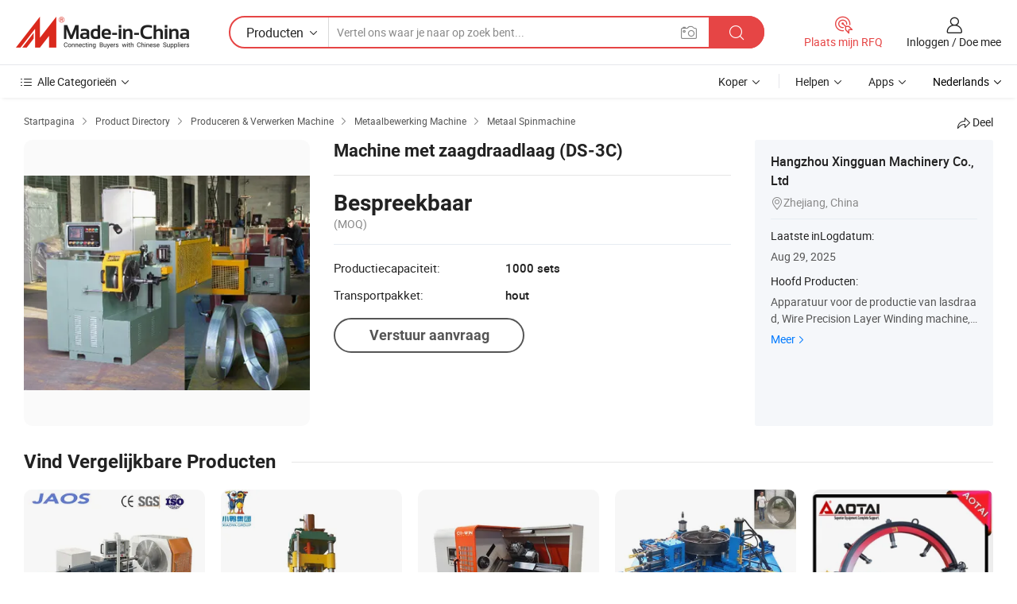

--- FILE ---
content_type: text/html;charset=UTF-8
request_url: https://nl.made-in-china.com/co_tongluxingguan/product_Saw-Wire-Layer-Winding-Machine-DS-3C-_hniiroihg.html
body_size: 18489
content:
<!DOCTYPE HTML>
<html lang="nl">
<head>
    <meta content="text/html; charset=utf-8" http-equiv="Content-Type" />
    <link rel="dns-prefetch" href="//www.micstatic.com">
    <link rel="dns-prefetch" href="//image.made-in-china.com">
    <link rel="dns-prefetch" href="//www.made-in-china.com">
    <link rel="dns-prefetch" href="//pylon.micstatic.com">
    <link rel="dns-prefetch" href="//expo.made-in-china.com">
    <link rel="dns-prefetch" href="//world.made-in-china.com">
    <link rel="dns-prefetch" href="//pic.made-in-china.com">
    <link rel="dns-prefetch" href="//fa.made-in-china.com">
    <meta http-equiv="X-UA-Compatible" content="IE=Edge, chrome=1" />
    <meta name="renderer" content="webkit" />
                            <link rel="alternate" hreflang="en" href="https://tongluxingguan.en.made-in-china.com/product/uoLEsqzbfDcF/China-Saw-Wire-Layer-Winding-Machine-DS-3C-.html" />
                                                        <link rel="alternate" hreflang="es" href="https://es.made-in-china.com/co_tongluxingguan/product_Saw-Wire-Layer-Winding-Machine-DS-3C-_hniiroihg.html" />
                                            <link rel="alternate" hreflang="pt" href="https://pt.made-in-china.com/co_tongluxingguan/product_Saw-Wire-Layer-Winding-Machine-DS-3C-_hniiroihg.html" />
                                            <link rel="alternate" hreflang="fr" href="https://fr.made-in-china.com/co_tongluxingguan/product_Saw-Wire-Layer-Winding-Machine-DS-3C-_hniiroihg.html" />
                                            <link rel="alternate" hreflang="ru" href="https://ru.made-in-china.com/co_tongluxingguan/product_Saw-Wire-Layer-Winding-Machine-DS-3C-_hniiroihg.html" />
                                            <link rel="alternate" hreflang="it" href="https://it.made-in-china.com/co_tongluxingguan/product_Saw-Wire-Layer-Winding-Machine-DS-3C-_hniiroihg.html" />
                                            <link rel="alternate" hreflang="de" href="https://de.made-in-china.com/co_tongluxingguan/product_Saw-Wire-Layer-Winding-Machine-DS-3C-_hniiroihg.html" />
                                            <link rel="alternate" hreflang="nl" href="https://nl.made-in-china.com/co_tongluxingguan/product_Saw-Wire-Layer-Winding-Machine-DS-3C-_hniiroihg.html" />
                                            <link rel="alternate" hreflang="ar" href="https://sa.made-in-china.com/co_tongluxingguan/product_Saw-Wire-Layer-Winding-Machine-DS-3C-_hniiroihg.html" />
                                            <link rel="alternate" hreflang="ko" href="https://kr.made-in-china.com/co_tongluxingguan/product_Saw-Wire-Layer-Winding-Machine-DS-3C-_hniiroihg.html" />
                                            <link rel="alternate" hreflang="ja" href="https://jp.made-in-china.com/co_tongluxingguan/product_Saw-Wire-Layer-Winding-Machine-DS-3C-_hniiroihg.html" />
                                            <link rel="alternate" hreflang="hi" href="https://hi.made-in-china.com/co_tongluxingguan/product_Saw-Wire-Layer-Winding-Machine-DS-3C-_hniiroihg.html" />
                                            <link rel="alternate" hreflang="th" href="https://th.made-in-china.com/co_tongluxingguan/product_Saw-Wire-Layer-Winding-Machine-DS-3C-_hniiroihg.html" />
                                            <link rel="alternate" hreflang="tr" href="https://tr.made-in-china.com/co_tongluxingguan/product_Saw-Wire-Layer-Winding-Machine-DS-3C-_hniiroihg.html" />
                                            <link rel="alternate" hreflang="vi" href="https://vi.made-in-china.com/co_tongluxingguan/product_Saw-Wire-Layer-Winding-Machine-DS-3C-_hniiroihg.html" />
                                            <link rel="alternate" hreflang="id" href="https://id.made-in-china.com/co_tongluxingguan/product_Saw-Wire-Layer-Winding-Machine-DS-3C-_hniiroihg.html" />
                                    <link rel="alternate" hreflang="x-default" href="https://tongluxingguan.en.made-in-china.com/product/uoLEsqzbfDcF/China-Saw-Wire-Layer-Winding-Machine-DS-3C-.html" />
            <title>Machine met zaagdraadlaag (DS-3C) - China MIG-wire layer-wikkelmachine, onderwater lasdraad</title>
            <meta name="Keywords" content="Machine met zaagdraadlaag (DS-3C),MIG-wire layer-wikkelmachine, onderwater lasdraad" />
                        <meta name="Description" content="Machine met zaagdraadlaag (DS-3C),Vind Details over MIG-wire layer-wikkelmachine, onderwater lasdraad van Machine met zaagdraadlaag (DS-3C) - Hangzhou Xingguan Machinery Co., Ltd" />
             <meta property="og:title" content="[Hot Item] Machine met zaagdraadlaag (DS-3C)"/>
<meta property="og:type" content="product"/>
<meta property="og:url" content="https://nl.made-in-china.com/co_tongluxingguan/product_Saw-Wire-Layer-Winding-Machine-DS-3C-_hniiroihg.html"/>
<meta property="og:image" content="https://image.made-in-china.com/2f0j00vBuahCEIOMzL/Saw-Wire-Layer-Winding-Machine-DS-3C-.jpg"/>
<meta property="og:site_name" content="Made-in-China.com"/>
<meta property="fb:admins" content="292039974180201"/>
<meta property="fb:page_id" content="10150525576765348"/>
<meta property="fb:app_id" content="205885989426763"/>
<meta property="og:description" content="Model NR.: DS-3C Handelsmerk: xg Oorsprong: China"/>
<meta property="product:price:amount" content="" />
<meta property="product:price:currency" content="USD" />
<meta property="og:availability" content="instock" />
<link rel="canonical" href="https://nl.made-in-china.com/co_tongluxingguan/product_Saw-Wire-Layer-Winding-Machine-DS-3C-_hniiroihg.html" />
            <link rel="amphtml" href="https://nl.made-in-china.com/amp/co_tongluxingguan/product_Saw-Wire-Layer-Winding-Machine-DS-3C-_hniiroihg.html">
    <link rel="stylesheet" type="text/css" href="https://www.micstatic.com/common/css/global_bdef139a.css" media="all">
    <link rel="stylesheet" type="text/css" href="https://www.micstatic.com/landing/www/product/free/css/global_v2_96df6b18.css" media="all">
    <link rel="stylesheet" type="text/css" href="https://www.micstatic.com/common/js/assets/artDialog/2.0.0/skins/default_9d77dce2.css" />
    <link rel="stylesheet" href="https://www.micstatic.com/landing/www/product/free/css/detail_v2_18a5c081.css">
            <link rel="stylesheet" type="text/css" href="https://www.micstatic.com/landing/www/product/free/css/detail-mlan_51101171.css" media="all"/>
            <script type="text/javascript" src="https://www.micstatic.com/common/js/libs/jquery_2ad57377.js" charset="utf-8" crossorigin="anonymous" ></script><script type="text/javascript" src="https://www.micstatic.com/common/js/libs/class.0.3.2_2c7a4288.js" charset="utf-8" crossorigin="anonymous" ></script><!-- Polyfill Code Begin --><script chaset="utf-8" type="text/javascript" src="https://www.micstatic.com/polyfill/polyfill-simplify_eb12d58d.js"></script><!-- Polyfill Code End --></head>
<body class="res-wrapper" probe-clarity="false" >
    <div style="position:absolute;top:0;left:0;width:1px;height:1px;overflow:hidden">
        <img src="//stat.made-in-china.com/event/rec.gif?type=0&data=%7B%22layout%22%3A%22-1%22%2C%22ct%22%3A%222%22%2C%22pos%22%3A0%2C%22random%22%3A%220%22%2C%22c%22%3A%222%22%7D&st=1769412786733"/>
    </div>
    <input type="hidden" id="lan" name="lan" value="nl">
    <input id="rfqClickData" type="hidden" value="type=2&data=%7B%22layout%22%3A%22-1%22%2C%22ct%22%3A%222%22%2C%22pos%22%3A0%2C%22random%22%3A%220%22%2C%22c%22%3A%222%22%7D&st=1769412786733&rfqc=1" />
    <input id="rootpath" type="hidden" value="" />
    <input type="hidden" id="loginUserName" value="tongluxingguan"/>
    <input type="hidden" id="enHomeUrl" value="https://tongluxingguan.en.made-in-china.com"/>
    <input type="hidden" id="pureFreeUrlType" value="false"/>
    <input type="hidden" id="logoImgUrl" value=""/>
    <input type="hidden" id="comReviewSourceId" value="ZoQxwzRGsghm"/>
            <input type="hidden" name="abTestCode" id="abTestCode" value="" />
            <input type="hidden" name="searchTip" id="searchTip" value="Nog steeds op zoek? Zoek gewoon verder om te vinden wat je zoekt!">
    <input type="hidden" name="user_behavior_trace_id" id="user_behavior_trace_id" value="1jfsjgue3d16t"/>
        <input type="hidden" id="contactUrlParam" value="?plant=nl&from=shrom&type=down&page=p_detail">
            <div id="header" ></div>
<script>
    function headerMlanInit() {
        const funcName = 'headerMlan';
        const app = new window[funcName]({target: document.getElementById('header'), props: {props: {"pageType":9,"logoTitle":"Fabrikanten en Leveranciers","logoUrl":null,"base":{"buyerInfo":{"service":"Service","newUserGuide":"Gids voor Beginners","auditReport":"Audited Suppliers' Reports","meetSuppliers":"Meet Suppliers","onlineTrading":"Secured Trading Service","buyerCenter":"Koperscentrum","contactUs":"Contact met ons op","search":"Zoeken","prodDirectory":"Product Directory","supplierDiscover":"Supplier Discover","sourcingRequest":"Post Sourcing-aanvraag","quickLinks":"Quick Links","myFavorites":"Mijn Favorieten","visitHistory":"Browsegeschiedenis","buyer":"Koper","blog":"Zakelijke Inzichten"},"supplierInfo":{"supplier":"Leverancier","joinAdvance":"加入高级会员","tradeServerMarket":"外贸服务市场","memberHome":"外贸e家","cloudExpo":"Smart Expo云展会","onlineTrade":"交易服务","internationalLogis":"国际物流","northAmericaBrandSailing":"北美全渠道出海","micDomesticTradeStation":"中国制造网内贸站"},"helpInfo":{"whyMic":"Why Made-in-China.com","auditSupplierWay":"Hoe controleren wij leveranciers","securePaymentWay":"Hoe beveiligen wij betalingen","submitComplaint":"Dien een klacht in","contactUs":"Contact met ons op","faq":"FAQ","help":"Helpen"},"appsInfo":{"downloadApp":"Download App!","forBuyer":"Voor Koper","forSupplier":"Voor Leverancier","exploreApp":"Ontdek exclusieve app-kortingen","apps":"Apps"},"languages":[{"lanCode":0,"simpleName":"en","name":"English","value":"https://tongluxingguan.en.made-in-china.com/product/uoLEsqzbfDcF/China-Saw-Wire-Layer-Winding-Machine-DS-3C-.html","htmlLang":"en"},{"lanCode":5,"simpleName":"es","name":"Español","value":"https://es.made-in-china.com/co_tongluxingguan/product_Saw-Wire-Layer-Winding-Machine-DS-3C-_hniiroihg.html","htmlLang":"es"},{"lanCode":4,"simpleName":"pt","name":"Português","value":"https://pt.made-in-china.com/co_tongluxingguan/product_Saw-Wire-Layer-Winding-Machine-DS-3C-_hniiroihg.html","htmlLang":"pt"},{"lanCode":2,"simpleName":"fr","name":"Français","value":"https://fr.made-in-china.com/co_tongluxingguan/product_Saw-Wire-Layer-Winding-Machine-DS-3C-_hniiroihg.html","htmlLang":"fr"},{"lanCode":3,"simpleName":"ru","name":"Русский язык","value":"https://ru.made-in-china.com/co_tongluxingguan/product_Saw-Wire-Layer-Winding-Machine-DS-3C-_hniiroihg.html","htmlLang":"ru"},{"lanCode":8,"simpleName":"it","name":"Italiano","value":"https://it.made-in-china.com/co_tongluxingguan/product_Saw-Wire-Layer-Winding-Machine-DS-3C-_hniiroihg.html","htmlLang":"it"},{"lanCode":6,"simpleName":"de","name":"Deutsch","value":"https://de.made-in-china.com/co_tongluxingguan/product_Saw-Wire-Layer-Winding-Machine-DS-3C-_hniiroihg.html","htmlLang":"de"},{"lanCode":7,"simpleName":"nl","name":"Nederlands","value":"https://nl.made-in-china.com/co_tongluxingguan/product_Saw-Wire-Layer-Winding-Machine-DS-3C-_hniiroihg.html","htmlLang":"nl"},{"lanCode":9,"simpleName":"sa","name":"العربية","value":"https://sa.made-in-china.com/co_tongluxingguan/product_Saw-Wire-Layer-Winding-Machine-DS-3C-_hniiroihg.html","htmlLang":"ar"},{"lanCode":11,"simpleName":"kr","name":"한국어","value":"https://kr.made-in-china.com/co_tongluxingguan/product_Saw-Wire-Layer-Winding-Machine-DS-3C-_hniiroihg.html","htmlLang":"ko"},{"lanCode":10,"simpleName":"jp","name":"日本語","value":"https://jp.made-in-china.com/co_tongluxingguan/product_Saw-Wire-Layer-Winding-Machine-DS-3C-_hniiroihg.html","htmlLang":"ja"},{"lanCode":12,"simpleName":"hi","name":"हिन्दी","value":"https://hi.made-in-china.com/co_tongluxingguan/product_Saw-Wire-Layer-Winding-Machine-DS-3C-_hniiroihg.html","htmlLang":"hi"},{"lanCode":13,"simpleName":"th","name":"ภาษาไทย","value":"https://th.made-in-china.com/co_tongluxingguan/product_Saw-Wire-Layer-Winding-Machine-DS-3C-_hniiroihg.html","htmlLang":"th"},{"lanCode":14,"simpleName":"tr","name":"Türkçe","value":"https://tr.made-in-china.com/co_tongluxingguan/product_Saw-Wire-Layer-Winding-Machine-DS-3C-_hniiroihg.html","htmlLang":"tr"},{"lanCode":15,"simpleName":"vi","name":"Tiếng Việt","value":"https://vi.made-in-china.com/co_tongluxingguan/product_Saw-Wire-Layer-Winding-Machine-DS-3C-_hniiroihg.html","htmlLang":"vi"},{"lanCode":16,"simpleName":"id","name":"Bahasa Indonesia","value":"https://id.made-in-china.com/co_tongluxingguan/product_Saw-Wire-Layer-Winding-Machine-DS-3C-_hniiroihg.html","htmlLang":"id"}],"showMlan":true,"showRules":false,"rules":"Rules","language":"nl","menu":"Menu","subTitle":null,"subTitleLink":null,"stickyInfo":null},"categoryRegion":{"categories":"Alle Categorieën","categoryList":[{"name":"Landbouw & Voeding","value":"https://nl.made-in-china.com/category1_Agriculture-Food/Agriculture-Food_usssssssss.html","catCode":"1000000000"},{"name":"Kleding & Toebehoren","value":"https://nl.made-in-china.com/category1_Apparel-Accessories/Apparel-Accessories_uussssssss.html","catCode":"1100000000"},{"name":"Kunst Artikels & Ambachten","value":"https://nl.made-in-china.com/category1_Arts-Crafts/Arts-Crafts_uyssssssss.html","catCode":"1200000000"},{"name":"Auto Parts","value":"https://nl.made-in-china.com/category1_Auto-Motorcycle-Parts-Accessories/Auto-Motorcycle-Parts-Accessories_yossssssss.html","catCode":"2900000000"},{"name":"Tassen & Geschenkdozen","value":"https://nl.made-in-china.com/category1_Bags-Cases-Boxes/Bags-Cases-Boxes_yhssssssss.html","catCode":"2600000000"},{"name":"Chemische Stoffen","value":"https://nl.made-in-china.com/category1_Chemicals/Chemicals_uissssssss.html","catCode":"1300000000"},{"name":"Computer Producten","value":"https://nl.made-in-china.com/category1_Computer-Products/Computer-Products_iissssssss.html","catCode":"3300000000"},{"name":"Bouw & Decoratie Materialen","value":"https://nl.made-in-china.com/category1_Construction-Decoration/Construction-Decoration_ugssssssss.html","catCode":"1500000000"},{"name":"Consument Elektronica's","value":"https://nl.made-in-china.com/category1_Consumer-Electronics/Consumer-Electronics_unssssssss.html","catCode":"1400000000"},{"name":"Elektrotechniek & Elektronica's","value":"https://nl.made-in-china.com/category1_Electrical-Electronics/Electrical-Electronics_uhssssssss.html","catCode":"1600000000"},{"name":"Meubilair","value":"https://nl.made-in-china.com/category1_Furniture/Furniture_yessssssss.html","catCode":"2700000000"},{"name":"Gezondheid & Geneeskunde","value":"https://nl.made-in-china.com/category1_Health-Medicine/Health-Medicine_uessssssss.html","catCode":"1700000000"},{"name":"Industriële Apparaturen & Onderdelen","value":"https://nl.made-in-china.com/category1_Industrial-Equipment-Components/Industrial-Equipment-Components_inssssssss.html","catCode":"3400000000"},{"name":"Instrumenten & Meters","value":"https://nl.made-in-china.com/category1_Instruments-Meters/Instruments-Meters_igssssssss.html","catCode":"3500000000"},{"name":"Lichte Industrie & Dagelijks Gebruik","value":"https://nl.made-in-china.com/category1_Light-Industry-Daily-Use/Light-Industry-Daily-Use_urssssssss.html","catCode":"1800000000"},{"name":"Licht & Verlichting","value":"https://nl.made-in-china.com/category1_Lights-Lighting/Lights-Lighting_isssssssss.html","catCode":"3000000000"},{"name":"Produceren & Verwerken Machine","value":"https://nl.made-in-china.com/category1_Manufacturing-Processing-Machinery/Manufacturing-Processing-Machinery_uossssssss.html","catCode":"1900000000"},{"name":"Metallurgische, Mineralen & Energie","value":"https://nl.made-in-china.com/category1_Metallurgy-Mineral-Energy/Metallurgy-Mineral-Energy_ysssssssss.html","catCode":"2000000000"},{"name":"Kantoorartikelen","value":"https://nl.made-in-china.com/category1_Office-Supplies/Office-Supplies_yrssssssss.html","catCode":"2800000000"},{"name":"Verpakking & Printing","value":"https://nl.made-in-china.com/category1_Packaging-Printing/Packaging-Printing_ihssssssss.html","catCode":"3600000000"},{"name":"Veiligheid & Bescherming","value":"https://nl.made-in-china.com/category1_Security-Protection/Security-Protection_ygssssssss.html","catCode":"2500000000"},{"name":"Diensten","value":"https://nl.made-in-china.com/category1_Service/Service_ynssssssss.html","catCode":"2400000000"},{"name":"Sportartikelen & Vrijetijds","value":"https://nl.made-in-china.com/category1_Sporting-Goods-Recreation/Sporting-Goods-Recreation_iussssssss.html","catCode":"3100000000"},{"name":"Textiel","value":"https://nl.made-in-china.com/category1_Textile/Textile_yussssssss.html","catCode":"2100000000"},{"name":"Ijzerwaren & Gereedschap","value":"https://nl.made-in-china.com/category1_Tools-Hardware/Tools-Hardware_iyssssssss.html","catCode":"3200000000"},{"name":"Speelgoed","value":"https://nl.made-in-china.com/category1_Toys/Toys_yyssssssss.html","catCode":"2200000000"},{"name":"Vervoer","value":"https://nl.made-in-china.com/category1_Transportation/Transportation_yissssssss.html","catCode":"2300000000"}],"more":"Meer"},"searchRegion":{"show":true,"lookingFor":"Vertel ons waar je naar op zoek bent...","homeUrl":"//nl.made-in-china.com","products":"Producten","suppliers":"Leveranciers","auditedFactory":null,"uploadImage":"Afbeelding uploaden","max20MbPerImage":"Maximaal 20 MB per afbeelding","yourRecentKeywords":"Uw Recente Zoekwoorden","clearHistory":"Wis de geschiedenis","popularSearches":"Verwante Opzoekopdrachten","relatedSearches":"Meer","more":null,"maxSizeErrorMsg":"Upload mislukt. De maximale afbeeldingsgrootte is 20 MB.","noNetworkErrorMsg":"Geen netwerkverbinding. Controleer uw netwerkinstellingen en probeer het opnieuw.","uploadFailedErrorMsg":"Upload mislukt. Onjuist afbeeldingsformaat. Ondersteunde formaten: JPG, PNG, BMP.","relatedList":null,"relatedTitle":null,"relatedTitleLink":null,"formParams":null,"mlanFormParams":{"keyword":null,"inputkeyword":null,"type":null,"currentTab":null,"currentPage":null,"currentCat":null,"currentRegion":null,"currentProp":null,"submitPageUrl":null,"parentCat":null,"otherSearch":null,"currentAllCatalogCodes":null,"sgsMembership":null,"memberLevel":null,"topOrder":null,"size":null,"more":"meer","less":"less","staticUrl50":null,"staticUrl10":null,"staticUrl30":null,"condition":"0","conditionParamsList":[{"condition":"0","conditionName":null,"action":"https://nl.made-in-china.com/quality-china-product/middleSearch","searchUrl":null,"inputPlaceholder":null},{"condition":"1","conditionName":null,"action":"/companySearch?keyword=#word#","searchUrl":null,"inputPlaceholder":null}]},"enterKeywordTips":"Voer a.u.b. minimaal een trefwoord in voor uw zoekopdracht.","openMultiSearch":false},"frequentRegion":{"rfq":{"rfq":"Plaats mijn RFQ","searchRfq":"Search RFQs","acquireRfqHover":"Vertel ons wat u nodig heeft en probeer op de gemakkelijke manier offertes !op te vragen","searchRfqHover":"Discover quality RFQs and connect with big-budget buyers"},"account":{"account":"Rekening","signIn":"Inloggen","join":"Doe mee","newUser":"Nieuwe Gebruiker","joinFree":"Gratis lid worden","or":"Of","socialLogin":"Door te klikken op Aanmelden, Gratis lid worden of Doorgaan met Facebook, Linkedin, Twitter, Google, %s ga ik akkoord met de %sUser Agreement%s en het %sPrivacy Policy%s","message":"Berichten","quotes":"Citaten","orders":"Bestellingen","favorites":"Favorieten","visitHistory":"Browsegeschiedenis","postSourcingRequest":"Post Sourcing-aanvraag","hi":"Hallo","signOut":"Afmelden","manageProduct":"Producten beheren","editShowroom":"Showroom bewerken","username":"","userType":null,"foreignIP":true,"currentYear":2026,"userAgreement":"Gebruikersovereenkomst","privacyPolicy":"Privacybeleid"},"message":{"message":"Berichten","signIn":"Inloggen","join":"Doe mee","newUser":"Nieuwe Gebruiker","joinFree":"Gratis lid worden","viewNewMsg":"Sign in to view the new messages","inquiry":"Aanvraag","rfq":"RFQs","awaitingPayment":"Awaiting payments","chat":"Chatten","awaitingQuotation":"In afwachting van offertes"},"cart":{"cart":"Onderzoeksmand"}},"busiRegion":null,"previewRegion":null}}});
		const hoc=o=>(o.__proto__.$get=function(o){return this.$$.ctx[this.$$.props[o]]},o.__proto__.$getKeys=function(){return Object.keys(this.$$.props)},o.__proto__.$getProps=function(){return this.$get("props")},o.__proto__.$setProps=function(o){var t=this.$getKeys(),s={},p=this;t.forEach(function(o){s[o]=p.$get(o)}),s.props=Object.assign({},s.props,o),this.$set(s)},o.__proto__.$help=function(){console.log("\n            $set(props): void             | 设置props的值\n            $get(key: string): any        | 获取props指定key的值\n            $getKeys(): string[]          | 获取props所有key\n            $getProps(): any              | 获取props里key为props的值（适用nail）\n            $setProps(params: any): void  | 设置props里key为props的值（适用nail）\n            $on(ev, callback): func       | 添加事件监听，返回移除事件监听的函数\n            $destroy(): void              | 销毁组件并触发onDestroy事件\n        ")},o);
        window[`${funcName}Api`] = hoc(app);
    };
</script><script type="text/javascript" crossorigin="anonymous" onload="headerMlanInit()" src="https://www.micstatic.com/nail/pc/header-mlan_6f301846.js"></script>    <div class="page">
        <div class="grid">
            <input type="hidden" id="curLanCode" value=" 7"/>
            <input id="ads_word" name="ads_word" type="hidden" value="MIG-wire layer-wikkelmachine" />
            <input type="hidden" name="qaToken" id="qaToken" value="" />
            <input type="hidden" id="qaSource" value="33">
            <input type="hidden" name="iqa-country" id="iqa-country" value="United_States" />
            <input type="hidden" name="iqa-portrait" id="iqa-portrait" value="//image.made-in-china.com/2f1j00vBuahCEIOMzL/Saw-Wire-Layer-Winding-Machine-DS-3C-.jpg" />
                        <input type="hidden" name="iqa-tooltip-selecter" id="iqa-tooltip-selecter" value="#J-send-inquiry" />
            <script class="J-mlan-config" type="text/data-lang" data-lang="nl">
                {
                    "more": "Bekijk alles",
                "less": "Minder zien",
                "pmore": "Meer",
                "pless": "Minder",
                "emailRequired": "Vul alstublieft uw e-mail adres in.",
                "email": "Voer alstublieft uw geldige e-mailadres in.",
                "contentRequired": "Voer de inhoud voor uw aanvraag in.",
                "maxLength": "De inhoud van uw aanvraag moet tussen de 20 en 4000 tekens lang zijn.",
                "quiryDialogTitle": "Voer uw contact om vertrouwen op te bouwen met de leverancier (s)",
                "videoTitle": "Bekijk gerelateerde video's",
                "alsoViewTitle": "Mensen die dit hebben bekeken, hebben ook bekeken",
                "latestPriceTitle": "Voer uw gedetailleerde vereisten in om een nauwkeurige offerte te ontvangen",
                "frequencyError": "Uw operatie komt te vaak voor. Probeer het later opnieuw.",
                "ratingReviews": "Beoordelingen en Recensies",
                "selectOptions": ["Toprecensies", "Meest Recente"],
                "overallReviews": {
                    "title": "Algemene Beoordelingen",
                    "reviews": "Beoordelingen",
                    "star": "Ster"
                },
                "customerSatisfaction": {
                    "title": "Klanttevredenheid",
                    "response": "Antwoord",
                    "service": "Service",
                    "quality": "Kwaliteit",
                    "delivery": "Levering"
                },
                "reviewDetails": {
                    "title": "Details Bekijken",
                    "verifiedPurchase": "Geverifieerde aankoop",
                    "showPlace": {
                        "publicShow": "Public show",
                        "publicShowInProtection": "Public show (Protection period)",
                        "onlyInVo": "Only show in VO"
                    },
                    "modified": "Gewijzigd"
                },
                "pager": {
                    "goTo": "Ga naar",
                    "page": "Bladzijde",
                    "next": "Volgend",
                    "prev": "Vorige",
                    "confirm": "Bevestig"
                },
                "loadingTip": "Bezig met laden",
                "foldingReviews": "Bekijk beoordelingen van vouwen",
                "noInfoTemporarily": "Tijdelijk geen informatie.",
                "Company Introduction": "Bedrijfsintroductie"
            }
            </script>
            <div class="page-product-details">
                <div class="detail-wrapper cf">
                    <div class="main-wrap">
                                                    <input type="hidden" id="encodeProdCatCode" value="QZCtBnJdOkmx"/>
                                                <input type="hidden" id="sensor_pg_v" value="pid:uoLEsqzbfDcF,cid:ZoQxwzRGsghm,tp:104,stp:10403,plate:normal,sst:free"/>
                        <input type="hidden" id="isUser" value="false">
                        <!-- 面包屑 -->
                        <div class="top-box">
                            <div class="crumb">
    <span>
                <a rel="nofollow" target="_blank" href="//nl.made-in-china.com/">
                    <span>Startpagina</span>
    </a>
    </span>
    <i class="micon">&#xe008;</i>
    <span>
                                <a target="_blank" href="https://nl.made-in-china.com/html/category.html">
                        <span>Product Directory</span>
        </a>
            </span>
                        <i class="micon">&#xe008;</i>
            <span>
                            <a target="_blank" href="https://nl.made-in-china.com/category1_Manufacturing-Processing-Machinery/Manufacturing-Processing-Machinery_uossssssss.html">
                                    <span>Produceren & Verwerken Machine</span>
            </a>
            </span>
                    <i class="micon">&#xe008;</i>
            <span>
                            <a target="_blank" href="https://nl.made-in-china.com/category23_Manufacturing-Processing-Machinery/Metallic-Processing-Machinery_uogrssssss_1.html">
                                    <span>Metaalbewerking Machine</span>
            </a>
            </span>
                <i class="micon">&#xe008;</i>
        <span>
                        <a target="_blank" href="https://nl.made-in-china.com/category23_Manufacturing-Processing-Machinery/Metal-Spinning-Machinery_uogrsessss_1.html">
                            <span>Metaal Spinmachine</span>
        </a>
        </span>
    </div>
                            <div class="sider-top cf">
        <div class="share-wrap share-small-wrap J-share">
    <span class="share-link">
        <i class="ob-icon icon-right-rotation"></i> Deel </span>
    <div class="share-cnt cf">
        <span class="share-empty-box"></span>
                                <span id="J-sns-icons" data-Image="//image.made-in-china.com/43f34j00vBuahCEIOMzL/Saw-Wire-Layer-Winding-Machine-DS-3C-.jpg" data-Desc="Machine met zaagdraadlaag (DS-3C) on Made-in-China.com"
                  data-fblink="https://nl.made-in-china.com/co_tongluxingguan/product_Saw-Wire-Layer-Winding-Machine-DS-3C-_hniiroihg.html?utm_medium=free&utm_campaign=showroom_share&utm_source=facebook"
                  data-twlink="https://nl.made-in-china.com/co_tongluxingguan/product_Saw-Wire-Layer-Winding-Machine-DS-3C-_hniiroihg.html?utm_medium=free&utm_campaign=showroom_share&utm_source=twitter"
                  data-ptlink="https://nl.made-in-china.com/co_tongluxingguan/product_Saw-Wire-Layer-Winding-Machine-DS-3C-_hniiroihg.html?utm_medium=free&utm_campaign=showroom_share&utm_source=pinterest"
                  data-ldlink="https://nl.made-in-china.com/co_tongluxingguan/product_Saw-Wire-Layer-Winding-Machine-DS-3C-_hniiroihg.html?utm_medium=free&utm_campaign=showroom_share&utm_source=linkedin"
                            ></span>
                <span class="mail link-blue fr">
            <iframe src="about:blank" frameborder="0" id="I-email-this-page" name="I-email-this-page" width="0" height="0" style="width:0;height:0;"></iframe>
            <a class="micpm" href="https://tongluxingguan.en.made-in-china.com/share/uoLEsqzbfDcF/China-Saw-Wire-Layer-Winding-Machine-DS-3C-.html?lanCode=7" rel="nofollow" title="Email" target="I-email-this-page" ><i class="micon" title="Email this page"></i></a>
        </span>
    </div>
</div>
</div>
                        </div>
                        <!-- 产品主要信息 -->
                        <div class="product-info-box">
                            <div class="free-page-main-info main-info cf" faw-module="main_product" faw-exposure>
                                                                    <div class="gallary-box">
                                        <div class="gallary-wrap">
                                            <div class="pic-list" id="pic-list">
                                                <div class="item" fsrc="#">
                                                    <div class="hvalign">
                                                        <div class="hvalign-cnt" ads-data="st:8">
                                                                                                                                                                                            <img src="//image.made-in-china.com/155f0j00vBuahCEIOMzL/Saw-Wire-Layer-Winding-Machine-DS-3C-.webp" alt="Machine met zaagdraadlaag (DS-3C)"
                                                                        title="Machine met zaagdraadlaag (DS-3C)">
                                                                                                                    </div>
                                                    </div>
                                                </div>
                                            </div>
                                        </div>
                                    </div>
                                                                    <div class="base-info">
                                        <div class="pro-name">
                                            <h1>Machine met zaagdraadlaag (DS-3C)</h1>
                                                                                    </div>
                                                                                    <div class="property">
                        <div class="price-box">
            <div class="price-base-info">
                                    <div class="no-priceNum">
                        <table>
                            <tbody>
                            <tr style="display: inline-flex;flex-wrap: wrap;flex-direction: column;align-items: flex-start;" class="no-price-tr-style">
                                <td class="no-price-color">Bespreekbaar</td>
                                <td style="padding: 0" class="mini-font-size">
                                    <span>(MOQ)</span>
                                </td>
                            </tr>
                            </tbody>
                        </table>
                    </div>
            </div>
        </div>
    <div class="others">
                                                <div class="th">Productiecapaciteit:</div>
                    <div class="td" title="1000 sets">1000 sets</div>
                                                                <div class="th">Transportpakket:</div>
                    <div class="td" title="hout">hout</div>
                                </div>
</div>
                                        <div class="act-box">
                                                                                            <div class="btns">
                                                                                                            <a fun-inquiry-product class="btn" target="_blank" href="https://www.made-in-china.com/sendInquiry/prod_uoLEsqzbfDcF_ZoQxwzRGsghm.html?plant=nl&from=shrom&type=down&page=p_detail" rel="nofollow" ads-data="st:24,pdid:uoLEsqzbfDcF,pcid:ZoQxwzRGsghm">Verstuur aanvraag</a>
                                                                                                    </div>
                                                                                    </div>
                                    </div>
                            </div>
                            <div class="com-info">
        <div class="base">
        <p class="com-name">
            <a href="https://nl.made-in-china.com/co_tongluxingguan/">
                Hangzhou Xingguan Machinery Co., Ltd
            </a>
        </p>
        <p class="local"><i class="micon">&#xe024;</i>Zhejiang, China</p>
    </div>
        <div class="review-scores">
                <div class="J-review-box" style="display: none;border-top: 1px solid #e6ecf2;padding: 5px 0;">
                            <span>What's your impression of this company?</span>
                        <div class="score-item review-btn" ads-data="st:114">
                <i class="ob-icon icon-fill-text"></i>
                <span style="color:#007DFA;text-decoration: underline;cursor: pointer;">review now</span>
            </div>
        </div>
    </div>
    <div class="other com-other-info">
        <div class="mrb-10">
            <p><span>Laatste inLogdatum:</span></p>
            <p> Aug 29, 2025</p>
        </div>
        <div class="mrb-10">
                    </div>
        <div>
                            <p><span>Hoofd Producten:</span></p>
                <p>
                                        <span class="sider-main-products-new ellipsis-two-lines" >
                                        Apparatuur voor de productie van lasdraad, Wire Precision Layer Winding machine, Lasapparatuur, Gi Wire Machinery, Aluminium Wire Machinery, Zinc Wire Machinery, Wire Rolling machine, Wire Drawing machine
                                        </span>
                                    </p>
                <div class="new-more">
                    <a href="https://nl.made-in-china.com/co_tongluxingguan/product_group_s_s_1.html" target="_blank">Meer<i class="ob-icon icon-right"></i></a>
                </div>
                    </div>
    </div>
</div>
                        </div>
                        <!-- Similar Items -->
                        <!-- ab实验只保留c -->
                        <div class="J-similar-product-place" faw-module="YML" faw-exposure>
    <div class="sr-similar-product-block">
        <div class="text-width-line">
            <div class="text">Vind Vergelijkbare Producten</div>
            <div class="line"></div>
        </div>
        <div class="sr-similar-product-wrap cf J-similar-product-wrap wrap-v3">
            <div class="sr-layout-content sr-similar-product-cnt cf J-similar-proudct-list ">
                <div class="sr-skeleton-container">
                    <div class="sr-skeleton-item">
                        <div class="sr-skeleton-pic"></div>
                        <div class="sr-skeleton-name"></div>
                        <div class="sr-skeleton-next-name"></div>
                        <div class="sr-skeleton-price"></div>
                        <div class="sr-skeleton-moq"></div>
                    </div>
                    <div class="sr-skeleton-item">
                        <div class="sr-skeleton-pic"></div>
                        <div class="sr-skeleton-name"></div>
                        <div class="sr-skeleton-next-name"></div>
                        <div class="sr-skeleton-price"></div>
                        <div class="sr-skeleton-moq"></div>
                    </div>
                    <div class="sr-skeleton-item">
                        <div class="sr-skeleton-pic"></div>
                        <div class="sr-skeleton-name"></div>
                        <div class="sr-skeleton-next-name"></div>
                        <div class="sr-skeleton-price"></div>
                        <div class="sr-skeleton-moq"></div>
                    </div>
                    <div class="sr-skeleton-item">
                        <div class="sr-skeleton-pic"></div>
                        <div class="sr-skeleton-name"></div>
                        <div class="sr-skeleton-next-name"></div>
                        <div class="sr-skeleton-price"></div>
                        <div class="sr-skeleton-moq"></div>
                    </div>
                    <div class="sr-skeleton-item">
                        <div class="sr-skeleton-pic"></div>
                        <div class="sr-skeleton-name"></div>
                        <div class="sr-skeleton-next-name"></div>
                        <div class="sr-skeleton-price"></div>
                        <div class="sr-skeleton-moq"></div>
                    </div>
                    <div class="sr-skeleton-item">
                        <div class="sr-skeleton-pic"></div>
                        <div class="sr-skeleton-name"></div>
                        <div class="sr-skeleton-next-name"></div>
                        <div class="sr-skeleton-price"></div>
                        <div class="sr-skeleton-moq"></div>
                    </div>
                </div>
            </div>
        </div>
    </div>
</div>
                        <!-- You May Like -->
                        <div class="product-box">
                            <div class="auto-box">
                                 <div class="main-block product-info J-tabs">
    <div class="main-block-title cf">
        <div class="desc-title J-tab selected"><h2>Beschrijving</h2></div>
        <div class="desc-title J-tab"><h2>Bedrijfsinfo</h2></div>
                    </div>
    <div class="main-block-wrap cf">
        <div class="desc rich-text J-tab-cnt" style="display:none;" >
                            <div class="sr-txt-title">
                    <h2 class="sr-txt-h2">Basis Informatie</h2>
                </div>
                                        <div class="basic-info cf">
                    <div class="basic-info-list">
                                                    <div class="bsc-item cf">
                                <div class="bac-item-label fl">Model NR.</div>
                                                                    <div class="bac-item-value fl">DS-3C</div>
                                                            </div>
                                                    <div class="bsc-item cf">
                                <div class="bac-item-label fl">Handelsmerk</div>
                                                                    <div class="bac-item-value fl">xg</div>
                                                            </div>
                                                    <div class="bsc-item cf">
                                <div class="bac-item-label fl">Oorsprong</div>
                                                                    <div class="bac-item-value fl">China</div>
                                                            </div>
                                            </div>
                </div>
                        <div class="sr-txt-title" style="margin-top: 20px">
                <h2 class="sr-txt-h2">Beschrijving</h2>
            </div>
                                                <div>
                        De ondergedompelde Windende Machine van de Laag van de Precisie van de Draad van het Booglassen<br />De draad van de ZAAG<br />De draadgrootte van het lassen&colon; Dia&period; 2&period;05&period;0mm<br />De snelheid van de as&colon; 350RPM<br />Neem motor op&colon; 5&period;5KW<br />Coilweight&colon; 25KG&comma; 30KG&comma;<br />Automatische aanpassing voor vertragingsengel<br />Pneumatische lading voor Uitbetaling<br />Automatische weging&comma; het Automatische laag spoelen&comma; Automatische einde servo-Drijft&comma; het scherminput van de Aanraking&comma; omschakelaar-Gecontroleerde snelheid&comma; PLC controlesysteem
                    </div>
                                                </div>
                    <div class="desc company-info J-tab-cnt">
                                    <div class="info-li">
                        <span class="info-label">Adres:</span>
                        <span class="info-text">Zhixia Industry Zone, Tonglu County, Hangzhou, Zhejiang, China</span>
                    </div>
                                    <div class="info-li">
                        <span class="info-label">Soort bedrijf:</span>
                        <span class="info-text">Fabrikant/fabriek</span>
                    </div>
                                                    <div class="info-li">
                        <span class="info-label">Zakelijk Bereik:</span>
                        <span class="info-text">Metallurgische, Mineralen & Energie, Produceren & Verwerken Machine</span>
                    </div>
                                    <div class="info-li">
                        <span class="info-label">Certificering Van Managementsysteem:</span>
                        <span class="info-text">ISO 9001</span>
                    </div>
                                    <div class="info-li">
                        <span class="info-label">Hoofd Producten:</span>
                        <a href="https://nl.made-in-china.com/co_tongluxingguan/product_group_s_s_1.html" class="info-text">Apparatuur voor de productie van lasdraad, Wire Precision Layer Winding machine, Lasapparatuur, Gi Wire Machinery, Aluminium Wire Machinery, Zinc Wire Machinery, Wire Rolling machine, Wire Drawing machine</a>
                    </div>
                                    <div class="info-li info-li-column">
                        <span class="info-label">Bedrijfsintroductie:</span>
                        <span class="info-text">Hangzhou Xingguan Machinery Co., Ltd (Tonglu Xingguan Cable Equipment Factory), gevestigd in Tonglu County, provincie Zhejiang, China, is een professionele fabrikant van metaalproducten, bieden wij een uitgebreide oplossing voor het opzetten van draad en kabel productielijn, en ook diverse draad- en kabelapparatuur leveren aan zowel binnenlandse als buitenlandse draad- en kabelfabrikanten. De belangrijkste productpatenten zijn verleend en beschermd door de overheid (Patent No. ZL2005 20100512.1 &amp; ZL2005 20100513.6).<br /><br />De productreeks omvat:<br /><br />Draadtekenmachine/draadtekeningmodel<br /><br />: DS-3D Digital Welding Wire Precision Layer Winding machine<br /><br />Welding Wire Precision Spooler<br /><br />Welding Wire Procision Coilwinder<br /><br />Welding Wire Procision Spooling machine<br /><br />Motorised (Active) Pay-off Welding Wire Precision Layer Winding machine<br /><br />Welding Wire<br /><br />Winding machine<br /><br />CO2 Gas Shielded Copperplating Welding Wire Equipment Production Line<br /><br />Voorbewerking en Zware tekenmachine<br /><br />Mini-Fine Drawing machine<br /><br />CO2 Gas afgeschermde lasdraad Copperplating Towing Take-up Unit<br /><br />CO2 Gas Shielded Welding Wire Copperplating Towing Take-up &amp; Pay-off Unit<br /><br />CO2 Gas Shielded Copperplating Wire Precision Layer Spooler/winder/Winding machine<br /><br />Submerged Arc Welding Wire Equipment Production Line<br /><br />Submerged Arc Welding Wire Precision Layer Spooler/Winding Wire Machine<br /><br />Wire Spool Take-up, Takeups, Spooler machine<br /><br />Wire Spool payoffs, Dereeler, Unwinder, Pay-off machine<br /><br />we richten ons op de oplossing voor klanten die metaal produceren in binnen- en buitenland en om hen passende en concurrerende apparatuur te leveren. De CO2-afgeschermde copperplating-productielijn voor lasdraad werd door de Indiase klant overgenomen en het product van een precisiewikkelmachine is verkocht in India, Maleisië en HET MIDDEN-Oosten.<br /><br />Omdat we als oorspronkelijke fabrikant zijn, is de prijs van ons product concurrerend en is de aftersales-service gegarandeerd.<br /><br />Uw bezoek aan onze fabriek en uw suggestie over ons product worden van harte welkom geheten, en we verheugen ons erop om uitgebreid met u samen te werken.</span>
                    </div>
                            </div>
        <div class="J-tab-cnt reviews-block" style="display: none;width:100%">
            <div id="app"></div>
        </div>
    </div>
</div>
<input type="hidden" id="product-detail-review" value="true">
                                        <div class="main-block send-inquiry" faw-module="supplier_inquiry" faw-exposure>
    <div class="main-block-title" id="J-send-inquiry">
        <span>Stuur uw aanvraag naar deze leverancier</span>
    </div>
    <div class="main-block-wrap">
        <input type="hidden" id="showRoomUrl" value="//www.made-in-china.com/sendInquiry/prod_uoLEsqzbfDcF_ZoQxwzRGsghm.html?plant=nl&from=shrom&type=down&page=p_detail">
        <input type="hidden" id="loginStatu" value="0" />
                <form id="inqueryForm" class="obelisk-form" method="post" target="_blank" action="//www.made-in-china.com/sendInquiry/prod_uoLEsqzbfDcF_ZoQxwzRGsghm.html?plant=nl&from=shrom&type=down&page=p_detail&quickpost=1">
                <input type="hidden" id="sourceReqType" name="sourceReqType" value="GLP" />
        <input type="hidden" name="showRoomQuickInquireFlag" value="1"/>
        <input type="hidden" name="showRoomId" value="ZoQxwzRGsghm"/>
        <input type="hidden" name="compareFromPage" id="compareFromPage" value="1"/>
        <div class="form-item">
            <label class="form-label ">
                                    <em>*</em>
                                van:
            </label>
            <div class="form-fields ">
                                                    <input type="text" name="senderMail" id="J-quick-inquiry-input" class="input-text col-12" placeholder="Vul alstublieft uw e-mail adres in." value="">
                            </div>
        </div>
        <div class="form-item">
            <label class="form-label to-name">naar:</label>
            <div class="form-fields to-name J-async-freeInquiryUserInfo"></div>
        </div>
        <div class="form-item">
            <label class="form-label"><em>*</em>bericht:</label>
            <div class="form-fields">
                    <textarea name="content" id="inquiryContent" class="input-textarea massage col-12"                       cols="80" rows="6" placeholder="Wij raden u aan uw product detail eisen en bedrijfsinformatie hier." maxlength="4000"></textarea>
            </div>
        </div>
                <div class="form-item last">
            <label class="form-label"></label>
            <div class="form-fields to-name">
                                    <button fun-inquiry-supplier type="submit" class="btn btn-main" id="inquirySend" ads-data="st:24,pdid:uoLEsqzbfDcF,pcid:ZoQxwzRGsghm">Sturen</button>
                                                    <p class="promote">
                        <label for="">Dit is niet wat je zoekt?</label>
                                                <a fun-rfq class="link-red J-ads-data" href="//purchase.made-in-china.com/trade-service/quotation-request.html?lan=nl" rel="nofollow" ads-data="type=2&data=%7B%22layout%22%3A%22-1%22%2C%22ct%22%3A%222%22%2C%22pos%22%3A0%2C%22random%22%3A%220%22%2C%22c%22%3A%222%22%7D&st=1769412786737&rfqc=2,pdid:uoLEsqzbfDcF,pcid:ZoQxwzRGsghm">
                            <i class="micon">&#xe010;</i>Plaats Nu het Verzoek tot Scourcing </a>
                    </p>
                            </div>
        </div>
    </form>
    </div>
</div>
<div class="related-block">
    <div class="sider-title"><span>Gerelateerde categorieën</span></div>
    </div>
                                    <div class="main-block-minor similar-hot-categories">
                <h3 class="main-block-title">Populaire Zoekopdrachten</h3>
        <div class="main-block-wrap mb20">
                                                            <div class="capsule">
                            <a href="https://nl.made-in-china.com/tag_search_product/Welding-Machine_rhn_1.html" title="China Lasmachine" target="_blank">China Lasmachine</a>
                        </div>
                                                                                <div class="capsule">
                            <a href="https://nl.made-in-china.com/tag_search_product/Winding-Machine_yroon_1.html" title="China Wikkelmachine" target="_blank">China Wikkelmachine</a>
                        </div>
                                                                                <div class="capsule">
                            <a href="https://nl.made-in-china.com/tag_search_product/Electric-Welding-Machine_nrirn_1.html" title="Elektrische Lasmachine" target="_blank">Elektrische Lasmachine</a>
                        </div>
                                                                                <div class="capsule">
                            <a href="https://nl.made-in-china.com/tag_search_product/Laser-Welding-Machine_nhnsyn_1.html" title="China Laserlasmachine" target="_blank">China Laserlasmachine</a>
                        </div>
                                                                                <div class="capsule">
                            <a href="https://nl.made-in-china.com/tag_search_product/Wire-Machine_eiiuhn_1.html" title="China Draadmachine" target="_blank">China Draadmachine</a>
                        </div>
                                                                                <div class="capsule">
                            <a href="https://nl.made-in-china.com/tag_search_product/Steel-Wire-Machine_oohhhn_1.html" title="Stalen Draadmachine" target="_blank">Stalen Draadmachine</a>
                        </div>
                                            </div>
                    <div class="item J-more-cnt" style="display:none;">
                <h3 class="main-block-title">Aanbevolen Leveranciers en Groothandels</h3>
                <div class="main-block-wrap mb20">
                                                                                                        <div class="capsule">
                                                                        <a href="https://nl.made-in-china.com/manufacturers/welding-machine.html" title="China Lasmachine&nbsp;Fabrikanten" target="_blank">
                                                                        China Lasmachine&nbsp;Fabrikanten</a>
                                </div>
                                                                                                                <div class="capsule">
                                                                        <a href="https://nl.made-in-china.com/manufacturers/winding-machine.html" title="China Wikkelmachine&nbsp;Fabrikanten" target="_blank">
                                                                        China Wikkelmachine&nbsp;Fabrikanten</a>
                                </div>
                                                                                                                <div class="capsule">
                                                                        <a href="https://nl.made-in-china.com/manufacturers/electric-welding-machine.html" title="Elektrische Lasmachine&nbsp;Fabrikanten" target="_blank">
                                                                        Elektrische Lasmachine&nbsp;Fabrikanten</a>
                                </div>
                                                                                                        <div class="capsule">
                                                                                                            <a href="https://nl.made-in-china.com/tag_search_product/Double-Layer-Machine_Price_oyygyn_1.html" title="Dubbele Laag Machine" target="_blank">Dubbele Laag Machine</a>
                                </div>
                                                                                                                <div class="capsule">
                                                                                                            <a href="https://nl.made-in-china.com/tag_search_product/Wire-Making-Machine_Price_erysen_1.html" title="China Draadmaakmachine" target="_blank">China Draadmaakmachine</a>
                                </div>
                                                                                        </div>
            </div>
            <a href="javascript:;" class="more J-more">Meer<i class="micon">&#xe006;</i></a>
        <a href="javascript:;" class="less J-less" style="display:none;">Minder<i class="micon">&#xe007;</i></a>
    </div>
                                    </div>
                                                            <div class="static-box" style="visibility: hidden">
                                                            <div class="hole">
                                    <div class="main-block-title">
                                        <span>mensen die dit leuk vonden, vonden ook dit leuk</span>
                                    </div>
                                    <b class="J-yml-tar"></b>
                                        <script class="J-yml-seodom" type="text/x-tmpl">
                                         <div class="latest-products J-slider-y" faw-module="YML_bottom">
    <div class="main-block-wrap">
        <div class="product-slider ">
            <div class="slider-box J-slider-box" faw-exposure>
                <div class="product-list-wrap cf J-slider-wrap J-slider-list">
                    {{ products.forEach(function(prod, i){ }}
                    {{ if(i <= 10){ }}
                        <div class="item cf J-item" ads-data="pdid:{{=prod.prodId}},pcid:{{=prod.comId}},aid:{{=prod.aidId4BI}},ads_srv_tp:ad_enhance,a:{{=i+1}}">
                            <div class="item-padding">
                                <div class="item-inner">
                                    <div class="pic">
                                        <a href="{{=prod.prodUrl}}" class="J-ads-data" faw-exposure-sub ads-data="st:8,{{=prod.adsData}}">
                                            <img {{ if(prod.showSafeImg){ }}
                                                 src="{{=safeUrl}}"
                                                 {{ }else{ }}
                                                 src="{{=prod.picUrl}}"
                                                 {{ } }}
                                                 alt="{{-prod.prodName}}" title="{{-prod.prodName}}">
                                        </a>
                                    </div>
                                    <div class="also-like-info">
                                        <div class="also-like-name">
                                            <a href="{{=prod.prodUrl}}" title="{{-prod.prodName}}"
                                               class="J-ads-data ellipsis-two-lines" ads-data="st:2,{{=prod.adsData}}">
                                                {{-prod.prodName}}
                                            </a>
                                        </div>
                                        <div class="also-like-bottom">
                                            <div class="also-like-price">
                                                {{-prod.prodMinOrderPriceRang}}
                                            </div>
                                            <div class="also-like-moq">
                                                {{-prod.prodMinOrder}}
                                            </div>
                                        </div>
                                    </div>
                                </div>
                            </div>
                        </div>
                    {{ } }}
                    {{ }); }}
                </div>
            </div>
        </div>
        <div class="slider-arrows" style="display: none">
            <a href="javascript:;" class="arrow J-prev"><i class="micon arrow-down">&#xe007;</i></a>
            <a href="javascript:;" class="arrow J-next"><i class="micon">&#xe006;</i></a>
        </div>
    </div>
</div>
                                    </script>
                                </div>
                            </div>
                        </div>
                    </div>
                </div>
            </div>
            <input id="alsoLikedProductIds" type="hidden" value="" />
            <input id="productId" type="hidden" value="uoLEsqzbfDcF">
            <input id="comId" name="comId" type="hidden" value="ZoQxwzRGsghm"/>
            <input id="freeLogUserName" type="hidden" value="tongluxingguan">
                        <input id="isFreeProd" type="hidden" value="">
            <input id="isFreeProdActive" type="hidden" value="">
            <script class="J-yml-adsdata" type="text/x-json-data">
                
            </script>
            <script class="J-yml-prod2Ads" type="text/x-json-data">
                
            </script>
                    </div>
    </div>
     <script type="text/javascript">
    var moveTo = function(src, tar, mode){
        var target = jQuery(tar);
        mode = mode || 'empty';

        var children = jQuery(src).children();
        var nodes = [];

        switch(mode){
            case 'sort': {
                nodes = [].slice.call(target.children()).concat([].slice.call(children));
                nodes = nodes.sort(function(a, b){return parseInt(a.getAttribute('cz-index')) - parseInt(b.getAttribute('cz-index'))});

                target.empty();
            }; break;
            case 'empty': {
                target.empty();
                nodes = children;
            }; break;
            default: {
                nodes = children;
            };
        }

        if(mode === 'replace'){
            target.replaceWith(nodes);
        }else{
            target.append(nodes);
        }
    };

</script>
<div class="J-cache-buyer" style="display:none">
    <a fun-rfq rel="nofollow" href="//purchase.made-in-china.com/trade-service/quotation-request.html" cz-index="1">Post Sourcing Request</a>
    <a target="_blank" href="//www.made-in-china.com/industry-sites/" cz-index="4">Industry Channels</a>
    <a target="_blank" href="//www.made-in-china.com/region/" cz-index="5">Regional Channels</a>
    <span class="title" cz-index="6">Other Services:</span>
    <a target="_blank" href="//resources.made-in-china.com/" cz-index="7">Explore Trade Resources</a>
    <a rel="nofollow" href="//activity.made-in-china.com/show/xQrasYIbFmVA/sxutRkLPIEVl" cz-index="8">View More in Buyer Guide</a>
</div>
<div class="J-cache-supplier" style="display:none">
    <a rel="nofollow" href="//sourcing.made-in-china.com/">Search Sourcing Requests</a>
        <a rel="nofollow" href="//www.made-in-china.com/audited-suppliers/for-suppliers/">加入认证供应商</a>
    <a rel="nofollow" href="http://service.made-in-china.com">进入会员e家</a>
</div>
<div class="J-cache-help" style="display:none">
    <a target="_blank" href="//www.made-in-china.com/aboutus/contact/" rel="nofollow">Contact Us</a>
    <a target="_blank" href="//www.made-in-china.com/help/faq/" rel="nofollow">FAQ</a>
    <a target="_blank" href="//sourcing.made-in-china.com/complaint/" rel="nofollow">Submit a Complaint</a>
</div>
<script type="text/javascript">
    ;void function(){

        moveTo('.J-cache-buyer', '.J-target-buyer', 'sort');
        moveTo('.J-cache-supplier', '.J-target-supplier', 'empty');
        moveTo('.J-cache-help', '.J-target-help', 'empty');

    }.call(this);
</script>    <div class="J-cache-mlan-prod" style="display:none">
    <div class="mlan-option multi-lang J-mlan-option">
        <span class="mlan-title">English <i class="icon">&#xf0d7;</i></span>
        <ul class="mlan-list">
            <li><a class="mlan-es J-mlan-stat" rel="nofollow" target="_blank" href="//es.made-in-china.com//co_tongluxingguan/product_Saw-Wire-Layer-Winding-Machine-DS-3C-_hniiroihg.html" title="Español"><img src="//www.micstatic.com/landing/www/product/img/transparent.png" alt="Español"></a></li>
            <li><a class="mlan-pt J-mlan-stat" rel="nofollow" target="_blank" href="//pt.made-in-china.com//co_tongluxingguan/product_Saw-Wire-Layer-Winding-Machine-DS-3C-_hniiroihg.html" title="Português"><img src="//www.micstatic.com/landing/www/product/img/transparent.png" alt="Português"></a></li>
            <li><a class="mlan-fr J-mlan-stat" rel="nofollow" target="_blank" href="//fr.made-in-china.com//co_tongluxingguan/product_Saw-Wire-Layer-Winding-Machine-DS-3C-_hniiroihg.html" title="Français"><img src="//www.micstatic.com/landing/www/product/img/transparent.png" alt="Français"></a></li>
            <li><a class="mlan-ru J-mlan-stat" rel="nofollow" target="_blank" href="//ru.made-in-china.com//co_tongluxingguan/product_Saw-Wire-Layer-Winding-Machine-DS-3C-_hniiroihg.html" title="Русский язык"><img src="//www.micstatic.com/landing/www/product/img/transparent.png" alt="Русский язык"></a></li>
            <li><a class="mlan-it J-mlan-stat" rel="nofollow" target="_blank" href="//it.made-in-china.com//co_tongluxingguan/product_Saw-Wire-Layer-Winding-Machine-DS-3C-_hniiroihg.html" title="Italiano"><img src="//www.micstatic.com/landing/www/product/img/transparent.png" alt="Italiano"></a></li>
            <li><a class="mlan-de J-mlan-stat" rel="nofollow" target="_blank" href="//de.made-in-china.com//co_tongluxingguan/product_Saw-Wire-Layer-Winding-Machine-DS-3C-_hniiroihg.html" title="Deutsch"><img src="//www.micstatic.com/landing/www/product/img/transparent.png" alt="Deutsch"></a></li>
            <li><a class="mlan-nl J-mlan-stat" rel="nofollow" target="_blank" href="//nl.made-in-china.com//co_tongluxingguan/product_Saw-Wire-Layer-Winding-Machine-DS-3C-_hniiroihg.html" title="Nederlands"><img src="//www.micstatic.com/landing/www/product/img/transparent.png" alt="Nederlands"></a></li>
            <li><a class="mlan-sa J-mlan-stat" rel="nofollow" target="_blank" href="//sa.made-in-china.com//co_tongluxingguan/product_Saw-Wire-Layer-Winding-Machine-DS-3C-_hniiroihg.html" title="منصة عربية"><img src="//www.micstatic.com/landing/www/product/img/transparent.png" alt="منصة عربية"></a></li>
            <li><a class="mlan-kr J-mlan-stat" rel="nofollow" target="_blank" href="//kr.made-in-china.com//co_tongluxingguan/product_Saw-Wire-Layer-Winding-Machine-DS-3C-_hniiroihg.html" title="한국어"><img src="//www.micstatic.com/landing/www/product/img/transparent.png" alt="한국어"></a></li>
            <li><a class="mlan-jp J-mlan-stat" rel="nofollow" target="_blank" href="//jp.made-in-china.com//co_tongluxingguan/product_Saw-Wire-Layer-Winding-Machine-DS-3C-_hniiroihg.html" title="日本語"><img src="//www.micstatic.com/landing/www/product/img/transparent.png" alt="日本語"></a></li>
        </ul>
    </div>
</div>
    <div class="m-footer pad-footer m-sr-footer mlan-footer">
    <div class="grid">
        <div class="m-footer-simple-links pad-footer-simple">
            <div class="m-footer-simple-links-group pad-footer-hide">
                                    <div class="m-footer-simple-links-row">
    <a href="//nl.made-in-china.com/html/aboutmic.html" rel="nofollow">Over Ons</a>
    <span class="m-gap-line"></span>
    <a href="//nl.made-in-china.com/html/declaration.html" rel="nofollow">Verklaring</a>
    <span class="m-gap-line"></span>
    <a href="//nl.made-in-china.com/html/terms-nl.html" rel="nofollow">Gebruikersovereenkomst</a>
    <span class="m-gap-line"></span>
    <a href="//nl.made-in-china.com/html/policy.html" rel="nofollow">Privacybeleid</a>
    <span class="m-gap-line"></span>
    <a href="//nl.made-in-china.com/contact-us/" rel="nofollow">Neem contact op met Made-in-China.com</a>
    <span class="m-gap-line"></span>
    <a href="//nl.made-in-china.com/tag/">Topproducten</a>
    <span class="m-gap-line"></span>
    <a href="//insights.made-in-china.com/nl/">Inzichten</a>
</div>
<div class="m-footer-simple-links-row">
    <span class="m-footer-simple-links-title">Taal Opties:</span>
            <a href="https://tongluxingguan.en.made-in-china.com/product/uoLEsqzbfDcF/China-Saw-Wire-Layer-Winding-Machine-DS-3C-.html">English</a>
                    <span class="m-gap-line"></span>
                    <a href="https://es.made-in-china.com/co_tongluxingguan/product_Saw-Wire-Layer-Winding-Machine-DS-3C-_hniiroihg.html">Español</a>
                    <span class="m-gap-line"></span>
                    <a href="https://pt.made-in-china.com/co_tongluxingguan/product_Saw-Wire-Layer-Winding-Machine-DS-3C-_hniiroihg.html">Português</a>
                    <span class="m-gap-line"></span>
                    <a href="https://fr.made-in-china.com/co_tongluxingguan/product_Saw-Wire-Layer-Winding-Machine-DS-3C-_hniiroihg.html">Français</a>
                    <span class="m-gap-line"></span>
                    <a href="https://ru.made-in-china.com/co_tongluxingguan/product_Saw-Wire-Layer-Winding-Machine-DS-3C-_hniiroihg.html">Русский язык</a>
                    <span class="m-gap-line"></span>
                    <a href="https://it.made-in-china.com/co_tongluxingguan/product_Saw-Wire-Layer-Winding-Machine-DS-3C-_hniiroihg.html">Italiano</a>
                    <span class="m-gap-line"></span>
                    <a href="https://de.made-in-china.com/co_tongluxingguan/product_Saw-Wire-Layer-Winding-Machine-DS-3C-_hniiroihg.html">Deutsch</a>
                    <span class="m-gap-line"></span>
                    <a href="https://nl.made-in-china.com/co_tongluxingguan/product_Saw-Wire-Layer-Winding-Machine-DS-3C-_hniiroihg.html">Nederlands</a>
                    <span class="m-gap-line"></span>
                    <a href="https://sa.made-in-china.com/co_tongluxingguan/product_Saw-Wire-Layer-Winding-Machine-DS-3C-_hniiroihg.html">العربية</a>
                    <span class="m-gap-line"></span>
                    <a href="https://kr.made-in-china.com/co_tongluxingguan/product_Saw-Wire-Layer-Winding-Machine-DS-3C-_hniiroihg.html">한국어</a>
                    <span class="m-gap-line"></span>
                    <a href="https://jp.made-in-china.com/co_tongluxingguan/product_Saw-Wire-Layer-Winding-Machine-DS-3C-_hniiroihg.html">日本語</a>
                    <span class="m-gap-line"></span>
                    <a href="https://hi.made-in-china.com/co_tongluxingguan/product_Saw-Wire-Layer-Winding-Machine-DS-3C-_hniiroihg.html">हिन्दी</a>
                    <span class="m-gap-line"></span>
                    <a href="https://th.made-in-china.com/co_tongluxingguan/product_Saw-Wire-Layer-Winding-Machine-DS-3C-_hniiroihg.html">ภาษาไทย</a>
                    <span class="m-gap-line"></span>
                    <a href="https://tr.made-in-china.com/co_tongluxingguan/product_Saw-Wire-Layer-Winding-Machine-DS-3C-_hniiroihg.html">Türkçe</a>
                    <span class="m-gap-line"></span>
                    <a href="https://vi.made-in-china.com/co_tongluxingguan/product_Saw-Wire-Layer-Winding-Machine-DS-3C-_hniiroihg.html">Tiếng Việt</a>
                    <span class="m-gap-line"></span>
                    <a href="https://id.made-in-china.com/co_tongluxingguan/product_Saw-Wire-Layer-Winding-Machine-DS-3C-_hniiroihg.html">Bahasa Indonesia</a>
            </div>
            </div>
            <div class="m-footer-simple-links-group pad-footer-oneline">
                <div class="m-footer-simple-links-row m-footer-copyright">
    Copyright &copy;2026&nbsp<a rel='nofollow' target='_blank' href='//www.focuschina.com/html_en/'>Focus Technology Co., Ltd.</a>&nbspAlle rechten voorbehouden</br>Focus is niet verantwoordelijk voor het inhoudelijke verschil van de website tussen de Engelse versie en andere taalversies. In geval van discrepantie tussen verschillende talenversies, zal de Engelse versie voorrang hebben . Door gebruik te maken van deze Website aanvaardt en erkent U zonder enig voorbehoud onze gebruiksvoorwaarden.
</div>
            </div>
        </div>
    </div>
</div>
        <input type="hidden" id="J-SlideNav-Contact" value="//www.made-in-china.com/sendInquiry/prod_uoLEsqzbfDcF_ZoQxwzRGsghm.html?plant=nl&from=shrom&type=down&page=p_detail" />
        <input type="hidden" id="J-SlideNav-TM" dataId="ZoQxwzRGsghm_uoLEsqzbfDcF_1" inquiry="https://www.made-in-china.com/sendInquiry/prod_uoLEsqzbfDcF_ZoQxwzRGsghm.html?plant=nl&from=shrom&type=down&page=p_detail" processor="fixed" cid="ZoQxwzRGsghm" />
        <script type="application/ld+json">
		{"@context":"https://schema.org","@type":"BreadcrumbList","itemListElement":[{"@type":"ListItem","position":1,"name":"Startpagina","item":"https://nl.made-in-china.com"},{"@type":"ListItem","position":2,"name":"Product Directory","item":"https://nl.made-in-china.com/html/category.html"},{"@type":"ListItem","position":3,"name":"Produceren & Verwerken Machine","item":"https://nl.made-in-china.com/category1_Manufacturing-Processing-Machinery/Manufacturing-Processing-Machinery_uossssssss.html"},{"@type":"ListItem","position":4,"name":"Metaalbewerking Machine","item":"https://nl.made-in-china.com/category23_Manufacturing-Processing-Machinery/Metallic-Processing-Machinery_uogrssssss_1.html"},{"@type":"ListItem","position":5,"name":"Metaal Spinmachine","item":"https://nl.made-in-china.com/category23_Manufacturing-Processing-Machinery/Metal-Spinning-Machinery_uogrsessss_1.html"}]}
	</script>
    <script type="text/javascript" src="https://www.micstatic.com/common/js/assets/async-scripts/index_983481ea.js" crossorigin="anonymous" ></script><script type="text/javascript" src="https://www.micstatic.com/common/js/assets/anti/anti_c9e40611.js" crossorigin="anonymous" ></script><script type="text/javascript" src="https://www.micstatic.com/common/js/assets/feature/webp_a5985147.js" crossorigin="anonymous" ></script><script type="text/javascript" src="https://www.micstatic.com/common/js/business/global/ratio_dd22365a.js" crossorigin="anonymous" ></script><script type="text/javascript" src="https://www.micstatic.com/common/js/business/global/topLoginInfo_ae802c4c.js" crossorigin="anonymous" ></script><script type="text/javascript" src="https://www.micstatic.com/landing/www/product/free/js/business/lang/athena18n_d5aa828c.js" charset="utf-8" crossorigin="anonymous" ></script><script type="text/javascript" src="https://www.micstatic.com/landing/www/product/free/js/module/searchBarNew_8ee27431.js" charset="utf-8" crossorigin="anonymous" ></script><script type="text/javascript" src="https://www.micstatic.com/common/js/assets/template/template_82ff26fb.js" charset="utf-8" crossorigin="anonymous" ></script><script type="text/javascript" src="https://www.micstatic.com/common/js/assets/lazyload/lazyLoad.suite.min_235fcfb0.js" charset="utf-8" crossorigin="anonymous" ></script><script type="text/javascript" src="https://www.micstatic.com/landing/www/product/free/js/assets/slidex_a45dad8a.js" charset="utf-8" crossorigin="anonymous" ></script><script type="text/javascript" src="https://www.micstatic.com/common/js/assets/swiper/swiper-3.4.2.min_fb13ef3e.js" charset="utf-8" crossorigin="anonymous" ></script><script type="text/javascript" src="https://www.micstatic.com/common/js/assets/picRound/picRound_26b74f74.js" charset="utf-8" crossorigin="anonymous" ></script><script type="text/javascript" src="https://www.micstatic.com/common/js/assets/validation/validator.plus_c2c98d22.js" charset="utf-8" crossorigin="anonymous" ></script><script type="text/javascript" src="https://www.micstatic.com/common/js/assets/artDialog/2.0.0/artDialog_09e2e35c.js" charset="utf-8" crossorigin="anonymous" ></script><script type="text/javascript" src="https://www.micstatic.com/common/js/business/popLogin/showPopLogin_0412cb91.js" charset="utf-8" crossorigin="anonymous" ></script><script type="text/javascript" src="https://www.micstatic.com/common/js/assets/JFixed/JFixed.4.0_958b280a.js" charset="utf-8" crossorigin="anonymous" ></script>
        <script type="text/javascript" src="https://www.micstatic.com/common/future/core/future_56b6e746.js" charset="utf-8" crossorigin="anonymous" ></script><script type="text/javascript" src="https://www.micstatic.com/common/future/toast2/index_e8b0bbf9.js" charset="utf-8" crossorigin="anonymous" ></script><script type="text/javascript" src="https://www.micstatic.com/common/js/business/plugs/reviewDialog/dist/index_924bf594.js" charset="utf-8" crossorigin="anonymous" ></script>
        <script type="text/javascript" src="https://www.micstatic.com/common/js/assets/autoComplete/autocomplete2.1_81957a96.js" charset="utf-8" crossorigin="anonymous" ></script>
    <script>
        asyncScripts('domReady',
            "https://www.micstatic.com/common/future/core/style/future-simple_6ba3ed0a.css",
            "https://www.micstatic.com/common/css/biz/IEditor_show/swiper.min_9097e797.css",
                        "https://www.micstatic.com/common/js/assets/magnifier/magnifier_new_57a45ee1.js",
        );

        asyncScripts.parallel("domReady",
                'https://www.micstatic.com/common/js/assets/bubble/bubble_0f687eb8.js',
                            'https://www.micstatic.com/landing/www/product/free/js/productDetail_v2_6d0d46d1.js',
                'https://www.micstatic.com/landing/www/product/free/js/module/common_31504194.js',

                'https://www.micstatic.com/landing/www/product/free/js/business/quickInquiry_zombie_1bd6c6a2.js',
                'https://www.micstatic.com/common/js/business/plugs/tm/tm_onload_18ad6a7c.js',
        );

        asyncScripts.parallel('load',
                                'https://www.micstatic.com/common/js/business/plugs/sidebar/dist/index_20f8cc9e.js',
        ).then(() => {
            window.SideBar && window.SideBar({
                navList: ['TOP'],
                lang: 'nl',
            })
        });
    </script>
        <script type="text/javascript">
    //unregister service worker
    if ('serviceWorker' in navigator) {
        navigator.serviceWorker.getRegistrations().then(function(registrations) {
            for (let registration of registrations) {
                registration.unregister().then(function(success) {
                    if (success) {
                        console.log('Service Worker unregistered');
                    } else {
                        console.log('Service Worker unregister failed');
                    }
                });
            }
        });
    }
</script><!-- CMPCode --><script type="text/javascript">window.dataLayer=window.dataLayer||[];function gtag(){dataLayer.push(arguments)}gtag('consent','default',{'ad_storage':'granted','analytics_storage':'granted','ad_user_data':'granted','ad_personalization':'granted',});gtag('consent','update',{'ad_storage':'granted','analytics_storage':'granted','ad_user_data':'granted','ad_personalization':'granted'});</script><!-- End CMPCode --><!-- sensorsCode --><script>/* October 21, 2025 16:51:15 */
(()=>{function d(e,r){var a,o={};try{e&&e.split(",").forEach(function(e,t){e&&(a=e.match(/(.*?):(.*)$/))&&1<a.length&&(r&&r[a[1]]?o[r[a[1]]]=a[2]:o[a[1]]=a[2])})}catch(e){window.console&&console.log(e)}return o}var c={st:"search_type",p:"si",pid:"product_id",cid:"company_id",m:"search_material"},s={st:"st",t:"ads_series_id",aid:"ads_id",pdid:"product_id",pcid:"company_id",a:"rank_number"},l={};function _(e,t){var r=e;if(e&&"[object Object]"===Object.prototype.toString.call(e))for(var a in r={},e)r[t+a]=e[a];return r}var e,t,r,a,o,i=/^https?:\/\/.*?\.made-in-china\.com/,n={debug:!1,domain_reg:i,domain_storage:{cross:!0,client_url:"//www.made-in-china.com/faw-store.html"},buried_point:{page_preset:function(n){var s={};""!==document.referrer&&null!==document.referrer.match(i)||faw.clearLastLocalStorage(),faw.lastLocalStorage(function(e){e&&faw.assign(s,_(e.pgcnt,"fp_"),_(e.elecnt,"fe_"));var t,r,a,e=document.getElementById("sensor_pg_v"),o=(l=e&&e.value?d(e.value,c):{},{});try{window.performance&&(i=window.performance.getEntriesByType("navigation")[0],t=Math.round(i.domContentLoadedEventStart),r=i.serverTiming[0],a=-1,o={dcl:t,server_timing:a=r&&"app"===r.name?Math.round(r.duration):a})}catch(e){console.log(e)}e&&Object.defineProperty&&Object.defineProperty(e,"properties",{configurable:!0,set:function(t){if(this.value=t,window.sensors){var e=faw.getProperties();try{var r=_(d(t,c),"pg_");faw.assign(e,r),sensors.registerPage(e)}catch(e){console.error("focus analytics web error:"+t+" set fail.")}}},get:function(){return this.value}});var i=faw.generateID();n&&n({global:faw.assign({pid:faw.getCookie("pid"),pv_id:i,referrer:faw.referrer()},_(l,"pg_")),pageView:faw.assign(s,o)}),l.pv_id=i,faw.pageStorage(l)})},item_click_tag:"ads-data",custom_property_attr:"ads-data",video_event_name:"vedioplayrecord",resource_event_name:"resource_loading",resource_type:"img",custom_property_parse:{"faw-exposure":function(e){var t,r=faw.config,a=e.target,o=e.moduleDom,a=a.getAttribute(r.buried_point.custom_property_attr),r=(o&&(o=o.getAttribute(r.buried_point.custom_property_attr),t=_(d(o,s),"ele_")),_(d(a,s),"ele_")),o=e.moduleName;o&&(r.module_name=o),t&&(r=faw.assign(t,r)),faw.trace("webexpo",e,faw.assign(r,{expo_id:faw.generateID()}))},"ads-data":function(e){var t,r=faw.config,a=e.target,o=e.moduleDom,i=faw.generateID(),n=a.getAttribute(r.buried_point.custom_property_attr),n=_(d(n,s),"ele_"),o=(o&&(o=o.getAttribute(r.buried_point.custom_property_attr),t=_(d(o,s),"ele_")),faw.parentNodeWithAttr(a,r.buried_point.module_tag));o&&(n.module_name=o.getAttribute(r.buried_point.module_tag)),(n=t?faw.assign(t,n):n).click_id=i,faw.elStorage(n),faw.trace("trackAllHeatMap",e,faw.assign({},n,{click_id:i}))},"faw-form":function(e){var t=faw.config,t=e.target.getAttribute(t.buried_point.custom_property_attr),t=_(d(t,s),"ele_");e.moduleData.form_async?(delete e.moduleData.form_async,faw.trace("formAction",e,faw.assign({},t,{form_id:faw.generateID()}))):(e.moduleData=faw.assign(e.moduleData,t,{form_id:faw.generateID()}),faw.elStorage(t),delete e.target,faw.formStorage(e))},"faw-video":function(e){var t,r={},a=e.target;return a&&(e=e.moduleDom,t=faw.config,a=a.getAttribute(t.buried_point.custom_property_attr),r=faw.assign(r,_(d(a,s),"ele_")),e)&&(a=e.getAttribute(t.buried_point.custom_property_attr),e=_(d(a,s),"ele_"),r=faw.assign({},e,r)),r},"faw-resource":function(e){var t,r={};return e&&(t=faw.config,e=e.getAttribute(t.buried_point.custom_property_attr),r=faw.assign(r,_(d(e,s),"ele_"))),r}}},sdk:{sensors:{options:{name:"sensors",app_js_bridge:!0,is_track_single_page:function(){return!!document.getElementById("is_track_single_page")},preset_properties:{latest_referrer_host:!0,url:!0},heatmap:{scroll_notice_map:"not_collect"}},onReady:function(){var e;window.faw&&window.sensors&&(e=faw.getProperties(),faw.isObject(e)&&e.login_id&&sensors.login(e.login_id+"_"+e.operator_no),sensors.setProfile({pid:faw.getCookie("pid")}))}},probe:{options:{cookies:["pid","lg_name"],cookie_alias:{lg_name:"_pln"},pageCollectionDelay:0}},ga:{load:!0}}};function p(){a.VideoPlayer.eventHandler||(a.VideoPlayer.eventHandler=function(e){var t;e.el&&(t=(1===e.el.nodeType?e.el:document.querySelector(e.el)).getAttribute("faw-id"),o.proxy.fire("videoplay",t,{type:e.type,currentTime:e.currentTime,duration:e.duration,target:e.video},{cloud_media_type:e.videoSourceType,cloud_media_url:e.videoUrl}))})}e={version:'1769151157154', gaLoad:true, serverUrl:'https://fa.micstatic.com/sc/sa?project=MICEN', fawUrl:'', oldSensorsTrack:'//www.micstatic.com/common/js/business/global/sensors_track.js?r=1638442036473', itemClickNotAddLink:false},a=window,(o=a.faw)||(t=e.version||(new Date).getTime(),r=document,o=a.faw={version:t},["setConfig","setProperties","onload","videoWatcher","init","exposureInit"].forEach(function(e){o[e]||(o[e]=function(){(o._q=o._q||[]).push({handle:arguments,method:e})})}),t=r.getElementsByTagName("script")[0],(r=r.createElement("script")).async=!0,r.src=(e.fawUrl||"https://www.micstatic.com/common/js/libs/faw/faw.1.3.0.js")+"?r="+o.version,t.parentNode.insertBefore(r,t),n.sdk.ga.load=e.gaLoad||!1,n.sdk.sensors.options.server_url=e.serverUrl||"https://fa.micstatic.com/sc/sa?project=default",void 0!==e.itemClickNotAddLink&&(n.buried_point.item_click_not_add_link=e.itemClickNotAddLink),o.setConfig(n),o.setProperties({platform_type:'1', language:'8', login_id:'', operator_no:'' }),e.oldSensorsTrack&&o.onload(function(){o.loader(e.oldSensorsTrack)}),a.VideoPlayer&&p(),a.faw&&(o.videoAdapt=p),o.init())})();</script><!-- End sensorsCode --><input type="hidden" id="cookie-pid" value="TMuNTkuMTU1LjQwfDIwMjYwMTI2MTUzMzA2NjI3fDM1NzU4OAM"/><script defer src="https://static.cloudflareinsights.com/beacon.min.js/vcd15cbe7772f49c399c6a5babf22c1241717689176015" integrity="sha512-ZpsOmlRQV6y907TI0dKBHq9Md29nnaEIPlkf84rnaERnq6zvWvPUqr2ft8M1aS28oN72PdrCzSjY4U6VaAw1EQ==" data-cf-beacon='{"rayId":"9c3e51fc3da70bf5","version":"2025.9.1","serverTiming":{"name":{"cfExtPri":true,"cfEdge":true,"cfOrigin":true,"cfL4":true,"cfSpeedBrain":true,"cfCacheStatus":true}},"token":"a2ea6d18d1f24acc8a34a9f7354420d4","b":1}' crossorigin="anonymous"></script>
</body>
</html>
